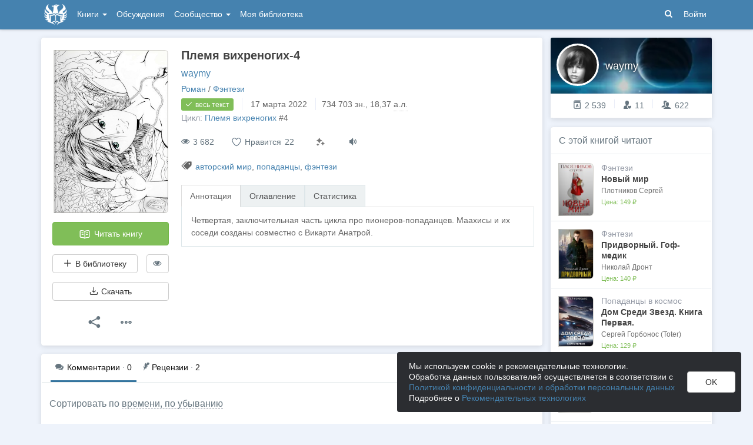

--- FILE ---
content_type: text/html; charset=utf-8
request_url: https://author.today/work/117466
body_size: 20283
content:

<!DOCTYPE html>
<html lang="ru">
<head>
    <meta http-equiv="content-type" content="text/html; charset=utf-8" />
<meta http-equiv="X-UA-Compatible" content="IE=edge" />
<meta http-equiv="cleartype" content="on" />
    <meta name="viewport" content="width=970" />
    <meta name="MobileOptimized" content="970" />

<link rel="apple-touch-icon" sizes="57x57" href="https://author.today/dist/favicons/apple-touch-icon-57x57.png?v=5A5932gWQQ" />
<link rel="apple-touch-icon" sizes="60x60" href="https://author.today/dist/favicons/apple-touch-icon-60x60.png?v=5A5932gWQQ" />
<link rel="apple-touch-icon" sizes="72x72" href="https://author.today/dist/favicons/apple-touch-icon-72x72.png?v=5A5932gWQQ" />
<link rel="apple-touch-icon" sizes="76x76" href="https://author.today/dist/favicons/apple-touch-icon-76x76.png?v=5A5932gWQQ" />
<link rel="apple-touch-icon" sizes="114x114" href="https://author.today/dist/favicons/apple-touch-icon-114x114.png?v=5A5932gWQQ" />
<link rel="apple-touch-icon" sizes="120x120" href="https://author.today/dist/favicons/apple-touch-icon-120x120.png?v=5A5932gWQQ" />
<link rel="apple-touch-icon" sizes="144x144" href="https://author.today/dist/favicons/apple-touch-icon-144x144.png?v=5A5932gWQQ" />
<link rel="apple-touch-icon" sizes="152x152" href="https://author.today/dist/favicons/apple-touch-icon-152x152.png?v=5A5932gWQQ" />
<link rel="apple-touch-icon" sizes="180x180" href="https://author.today/dist/favicons/apple-touch-icon-180x180.png?v=5A5932gWQQ" />
<link rel="icon" type="image/png" href="https://author.today/dist/favicons/favicon-32x32.png?v=5A5932gWQQ" sizes="32x32" />
<link rel="icon" type="image/png" href="https://author.today/dist/favicons/android-chrome-192x192.png?v=5A5932gWQQ" sizes="192x192" />
<link rel="icon" type="image/png" href="https://author.today/dist/favicons/favicon-96x96.png?v=5A5932gWQQ" sizes="96x96" />
<link rel="icon" type="image/png" href="https://author.today/dist/favicons/favicon-16x16.png?v=5A5932gWQQ" sizes="16x16" />
<link rel="manifest" href="https://author.today/manifest.json?v=fgCg5464gvA" crossorigin="use-credentials" />
<link rel="shortcut icon" href="https://author.today/favicon.ico?v=5A5932gWQQ" />
<meta name="msapplication-TileColor" content="#4582af" />
<meta name="msapplication-TileImage" content="https://author.today/dist/favicons/mstile-144x144.png?v=5A5932gWQQ" />
<meta name="msapplication-config" content="https://author.today/browserconfig.xml?v=5A5932gWQQ" />
<meta name="application-name" content="Author.Today" />
<meta name="theme-color" content="#ffffff" />
<meta name="apple-mobile-web-app-capable" content="yes">
<meta name="mobile-web-app-capable" content="yes">

<meta name="google-site-verification" content="Neu3v4KmOmptNPEzUGugYoFfK0ZjLDGVgiuGVvXk8g8" />
<meta name="yandex-verification" content="46659a60443d7e03" />
<meta name="w1-verification" content="155858942744" />
<meta property="fb:app_id" content="1715794658652502" />

<!-- WEB10 26.01.2026 16:24:29 -->

    <script type="text/javascript">(window.Image ? (new Image()) : document.createElement('img')).src = 'https://vk.ru/rtrg?p=VK-RTRG-120420-dQOLo';</script>

    <meta http-equiv="x-pjax-version" content="default-layout" />

    <title>Племя вихреногих-4 - waymy - читать книгу в онлайн-библиотеке / Опубликовано: 3 мар. 2021 в 17:57</title>

    
    <link rel="image_src" href="https://cm.author.today/content/2021/03/03/a9d056cf460c474f83743ddbf88d43c6.jpg?format=webp">
    <meta property="og:type" content="book" />
    <meta property="og:image" content="https://cm.author.today/content/2021/03/03/a9d056cf460c474f83743ddbf88d43c6.jpg?format=webp" />
    <meta property="og:url" content="https://author.today/work/117466" />
    <meta property="og:title" content="Племя вихреногих-4 - waymy" />
    <meta property="og:site_name" content="Author.Today" />
    <meta property="og:description" content="Четвертая, заключительная часть цикла про пионеров-попаданцев. Маахисы и их соседи созданы совместно с Викарти Анатрой." />
    <meta property="og:updated_time" content="2022-03-16T03:34:58.8500000Z" />
    <meta property="article:published_time" content="2022-03-16T03:34:58.8500000Z" />

    <meta name="description" content="Книга Племя вихреногих-4, жанр: Фэнтези, автор: waymy, опубликовано: 3 мар. 2021 в 17:57. Читайте Племя вихреногих-4 в нашей онлайн библиотеке современной литературы с телефона или компьютера." />
    <link rel="canonical" href="https://author.today/work/117466" />
    <style>
        #chatra:not(.chatra--expanded) {
            visibility: hidden !important;
            opacity: 0 !important;
            pointer-events: none;
        }
    </style>

    <link id="dynamicCss" rel="fake" />
<script src="/distCommon/vendor/lazysizes/js/lazysizes.min.js" async></script>
<link href="/dist/css/slick?v=gRoGrwglYjZ4hGtH1z3Eww-Kl_uTaztpleDvVKiUZK81" rel="stylesheet"/>

<link href="/dist/css/custom?v=97yLYol1x__TBYrQSK_bGnPlNObH3_cosAlgiASeHR01" rel="stylesheet"/>

<link href="/dist/css/app?v=dYSABacEpLr9SHT_-wXaGXberKESqajmSXFHwYGvhRk1" rel="stylesheet"/>

<link href="/dist/css/photoswipe?v=bDj_Z4D7J4Oi16dqc8vU5TP1yhN3Ha7ggLrA8ISBE741" rel="stylesheet"/>

<link href="/dist/css/tippy?v=IvAhcT8F-Y4ez_nmUVgp5NSYofD_-F6fiOb_FgVEwek1" rel="stylesheet"/>


</head>
<body class="layout-fixed layout-boxed new-year-layout">
    




<header class="topnavbar-wrapper navbar-fixed-top  ">


    <div class="wrapper">
        <nav class="navbar topnavbar">
            <div class="navbar-header">
                    <a href="/" class="navbar-brand">
                        <div class="brand-logo">
                            <span class="brand-logo-img"></span>
                        </div>
                    </a>


            </div>
            <div id="navbar" class="navbar-collapse collapse">
                <ul class="nav navbar-nav ">
                    <li class="dropdown dropdown-list">
                        <a data-toggle="dropdown" data-hover="dropdown" data-close-others="true" href="javascript:;">
                            Книги <span class="caret"></span>
                        </a>
                        <div class="dropdown-menu works-dropdown">
                            <div class="row">
                                <div class="col-xs-4">
                                    <p class="text-uppercase text-muted pl-lg">
                                        <i class="icon-2-open-book icon-v-sub"></i> Электронные книги
                                    </p>
                                    <ul class="nav-list list-unstyled">
                                        <li>
                                            <a href="/work/genre/all/ebook?sorting=recent">
                                                <span><i class="icon-fire"></i> Новинки</span>
                                            </a>
                                        </li>
                                        <li>
                                            <a href="/work/discounts?format=ebook">
                                                <span><i class="icon-2-percent"></i> Скидки</span>
                                            </a>
                                        </li>
                                        <li>
                                            <a href="/work/recommended?format=ebook">
                                                <span><i class="icon-star"></i> Рекомендуемое</span>
                                            </a>
                                        </li>
                                        <li>
                                            <a href="/work/genre/all/ebook">
                                                <span>Все книги</span>
                                            </a>
                                        </li>
                                    </ul>
                                    <p class="text-uppercase text-muted pl-lg mt-lg">
                                        <i class="icon-2-headphones text-primary"></i> Аудиокниги
                                    </p>
                                    <ul class="nav-list list-unstyled">
                                        <li>
                                            <a href="/what-to-listen-to">
                                                <span>Что послушать?</span>
                                            </a>
                                        </li>
                                        <li>
                                            <a href="/work/genre/all/audiobook?sorting=recent">
                                                <span><i class="icon-fire"></i> Новинки</span>
                                            </a>
                                        </li>
                                        <li>
                                            <a href="/work/discounts?format=audiobook">
                                                <span><i class="icon-2-percent"></i> Скидки</span>
                                            </a>
                                        </li>
                                        <li>
                                            <a href="/work/genre/all/audiobook">
                                                <span>Все аудиокниги</span>
                                            </a>
                                        </li>
                                    </ul>
                                    <ul class="nav-list list-unstyled mt-lg">
                                        <li>
                                            <a href="/collections">
                                                <span><i class="icon-2-collection"></i> Подборки</span>
                                            </a>
                                        </li>
                                        <li>
                                            <a href="/u/at_collections/collections">
                                                <span>
                                                    <i class="icon-2-collection"></i>
                                                    Подборки АТ
                                                </span>
                                            </a>
                                        </li>
                                    </ul>
                                </div>
                                <div class="col-xs-8">
                                    <div class="pb pl-lg">
                                        <span class="text-uppercase text-muted ">Жанры</span>
                                        <span class="ml"><a href="/work/genres">полный список</a></span>
                                    </div>

                                    <ul class="nav-list nav-two-col list-unstyled">
                                        <li><a href="/work/genre/sci-fi"><span>Фантастика</span></a></li>
                                        <li><a href="/work/genre/fantasy"><span>Фэнтези</span></a></li>
                                        <li><a href="/work/genre/popadantsy"><span>Попаданцы</span></a></li>
                                        <li><a href="/work/genre/romance"><span>Любовные романы</span></a></li>
                                        <li><a href="/work/genre/sf-history"><span>Альтернативная история</span></a></li>
                                        <li><a href="/work/genre/litrpg"><span>ЛитРПГ</span></a></li>
                                        <li><a href="/work/genre/action"><span>Боевик</span></a></li>
                                        <li><a href="/work/genre/fanfiction"><span>Фанфик</span></a></li>
                                        <li><a href="/work/genre/detective"><span>Детектив</span></a></li>
                                        <li><a href="/work/genre/historical-fiction"><span>Историческая проза</span></a></li>
                                        <li><a href="/work/genre/teen-prose"><span>Подростковая проза</span></a></li>
                                        <li><a href="/work/genre/poetry"><span>Поэзия</span></a></li>
                                        <li><a href="/work/genre/adventure"><span>Приключения</span></a></li>
                                        <li><a href="/work/genre/modern-prose"><span>Современная проза</span></a></li>
                                        <li><a href="/work/genre/thriller"><span>Триллер</span></a></li>
                                        <li><a href="/work/genre/horror"><span>Ужасы</span></a></li>
                                        <li><a href="/work/genre/humor"><span>Юмор</span></a></li>
                                    </ul>
                                </div>
                            </div>
                        </div>
                    </li>
                    <li>
                        <a href="/discussions">Обсуждения</a>
                    </li>
                    <li class="dropdown dropdown-list">
                        <a data-toggle="dropdown" data-hover="dropdown" data-close-others="true" href="javascript:;">
                            Сообщество <span class="caret"></span>
                        </a>
                        <ul class="dropdown-menu dropdown-menu-center dropdown-menu-links">
                            <li>
                                <a href="/contests"><i class="icon-trophy"></i> Конкурсы </a>
                            </li>
                            <li>
                                <a href="/litmobs"><i class="icon-3-litmob"></i> Литмобы</a>
                            </li>
                            <li>
                                <a href="/arts"><i class="icon-picture-o2"></i> Иллюстрации</a>
                            </li>
                            <li class="divider"></li>
                            <li class="dropdown-header">ТОП</li>
                            <li>
                                <a href="/top/writers"><i class="icon-author-rating text-bold"></i> Авторов </a>
                            </li>
                            <li>
                                <a href="/top/users"><i class="icon-crown-o"></i> Пользователей </a>
                            </li>
                        </ul>
                    </li>
                        <li><a href="/home/library">Моя библиотека</a></li>
                                            <li class="visible-xs ml-hidden"><a href="/home/switch-view"><i class="icon-mobile"></i> Мобильная версия</a></li>
                </ul>

            </div>
            <ul id="navbar-right" class="nav navbar-nav navbar-right">
                <li class="nav-icon">
                    <a data-search-open="">
                        <i class="icon-search"></i>
                    </a>
                </li>
                    <li><a href="#" onclick="app.showLoginModal();">Войти</a></li>
            </ul>

            <form role="search" action="/search" class="navbar-form">
                <div class="form-group has-feedback">
                    <input type="text" placeholder="Найти автора, книгу, пост или арт..." name="q" class="form-control">
                    <div data-search-dismiss="" class="icon-cross form-control-feedback"></div>
                </div>
                <span class="search-icon">
                    <button type="submit" class="nav-search" tabindex="0"><i class="icon-search"></i></button>
                </span>
                <button type="submit" class="hidden btn btn-default">Искать</button>
            </form>
        </nav>
    </div>
</header>

<form action="/account/logoff" method="post" id="logoffForm" class="hidden">
    <input name="__RequestVerificationToken" type="hidden" value="q-HVUVBKsTN61qvtPoLWxqiNHN2Oj2h55s2RGD4FaM12xCTxcCaT2RvJ5kem8Yrqo8ks9GPdli6_W59jqQvqdzpIHuQ1" />
</form>
    <div class="wrapper">
        <script src="https://www.gstatic.com/firebasejs/10.13/firebase-app-compat.js"></script>
<script src="https://www.gstatic.com/firebasejs/10.13/firebase-messaging-compat.js"></script>
        <script src="/dist/js/bundle?v=suLiyv_BBeUSrFkM2YTVV0SwkGtC0pR4VoIVww43VAo1"></script>

        


<script>
    AmCharts_path = "/dist/vendor/amcharts/";

    app.setOptions({
        isAuthenticated: false,
        emailConfirmed: false,
        rootUrl: "/",
        userId: null,
        prodEnv: true,
        yaCounterId: 35844850,
        yaKassaBlocked: false,
        isApp: false,
        statsApiUrl: "https://author.today/st/v1/"
    });
</script>


        <script>
            app["yaProfileCounterId"] = 54811861;
        </script>


        <div id="pjax-container">
            <section class="content">
                


                <modal-dialog></modal-dialog>
                <script src="/dist/js/photoswipe?v=0fxjWTB5rMVumuYEDhqW_i7zBBWUEapOD4Pr76RgwmI1"></script>

                




<div class="book-page inner-content">
    <div class="row">
        <div class="col-xs-9">
            <div class="panel book-panel" itemscope itemtype="http://schema.org/Book">
                <div class="panel-body">
                    <script type="application/ld+json">{
  "bookFormat": 0,
  "author": {
    "name": "waymy",
    "url": "https://author.today/u/waymy/works",
    "@context": "http://schema.org",
    "@type": "Person"
  },
  "dateModified": "2022-03-16T03:34:58.85Z",
  "datePublished": "2021-03-03T17:57:09.793Z",
  "description": "Четвертая, заключительная часть цикла про пионеров-попаданцев. Маахисы и их соседи созданы совместно с Викарти Анатрой.",
  "image": "https://cm.author.today/content/2021/03/03/a9d056cf460c474f83743ddbf88d43c6.jpg?format=webp",
  "name": "Племя вихреногих-4 - waymy",
  "url": "https://author.today/work/117466",
  "@context": "http://schema.org",
  "@type": "Book"
}</script>
                    






<div class="clearfix">
    <div class="book-action-panel">
        <div class="book-cover">
            <div class="book-cover-content" image-zoom>
                                    <img class="cover-image" data-height=498 data-width=350 src="https://cm.author.today/content/2021/03/03/a9d056cf460c474f83743ddbf88d43c6.jpg" alt="Обложка произведения Племя вихреногих-4" />
            </div>
        </div>
        
        <a href="/reader/117466" class="btn btn-block btn-success btn-read-book mt-lg" onclick="try { AppUtils.Metrika.reachGoal('goToReader', { from: 'WorkPage' }) } catch (ex) { }; return true;">
            <i class="icon-2-open-book"></i> Читать книгу
        </a>
        <noindex>
            <div class="row mt-lg">
                <div class="col-sm-9">
                    <library-button params="{workId: 117466, format: 'EBook', state: 'None'}"></library-button>
                </div>
                <div class="col-sm-3">

                    <hide-button params='{"workId":117466,"isDisliked":false,"isSeriesHidden":false,"seriesId":5831,"seriesTitle":"Племя вихреногих","hiddenAuthorIds":[],"authors":{"309918":"waymy"}}'></hide-button>
                </div>
            </div>
        </noindex>
            <div class="">
                <buy-button params='{"price":null,"workId":117466,"workStatus":"Free","workTitle":"Племя вихреногих-4","downloadText":"Скачивать могут только зарегистрированные пользователи","discount":null,"freezed":false,"rewardsEnabled":false,"coverUrl":"https://cm.author.today/content/2021/03/03/a9d056cf460c474f83743ddbf88d43c6.jpg?width=153&height=200&rmode=max&format=webp","discountEnd":"","allowDownloads":true,"visible":false,"disabled":false,"fB2FileMaxSize":0,"saveCard":null,"balance":null,"isPurchased":false,"giftsEnabled":false,"disabledPayMethods":["PayPal","WebMoney","PayBox","QiwiWallet","TinkoffFast","TinkoffCard","YaKassa"],"paySelectionMin":100.0,"paySelectionCommission":6.0,"cloudPaymentsCommission":5.0,"cloudPaymentsMin":150.0,"payAnyWayCommission":6.0,"payAnyWayMin":110.0,"robokassa2Commission":8.0}'></buy-button>
            </div>


            <div class="dropdown mt-lg">

                <div id="spinner" class="spinner-clock" style="display: none">
                    <div class="la-timer la-dark">
                        <div></div>
                    </div>
                </div>

                <button data-toggle="dropdown" class="btn btn-default btn-block" id="btn-download">
                    <i class="icon-download"></i> Скачать
                </button>

                <ul class="dropdown-menu dropdown-menu-links" aria-labelledby="Скачать книгу">

                        <li style="padding: 10px">Скачивать могут только зарегистрированные пользователи</li>
                </ul>
            </div>


        <div class="mt-lg text-center">
            <div class="btn-group">
                <button type="button" class="btn btn-default btn-lg-icon dropdown-toggle hint-top"
                        data-hint="Поделиться"
                        data-toggle="dropdown">
                    <i class="icon-share text-dark"></i>
                </button>
                <ul class="dropdown-menu" role="menu">
                    <li>
                        <a class="sharer" data-sharer="vk" data-url="https://author.today/work/117466"
                           data-title="Племя вихреногих-4"
                           data-image="https://cm.author.today/content/2021/03/03/a9d056cf460c474f83743ddbf88d43c6.jpg?format=webp"
                           data-caption="Четвертая, заключительная часть цикла про пионеров-попаданцев. Маахисы и их соседи созданы совместно с Викарти Анатрой.">
                            <i class="icon-vk colored-icon-vk icon-fw"></i> Вконтакте
                        </a>
                    </li>
                    <li>
                        <a class="sharer" data-sharer="telegram" data-url="https://author.today/work/117466" data-title="Племя вихреногих-4">
                            <i class="icon-telegram colored-icon colored-icon-telegram icon-fw"></i> Telegram
                        </a>
                    </li>
                </ul>
            </div>
            <div class="btn-group ml">
                <button type="button" class="btn btn-default btn-lg-icon dropdown-toggle"
                        data-toggle="dropdown">
                    <i class="icon-ellipsis text-dark"></i>
                </button>
                <ul class="dropdown-menu dropdown-menu-center" role="menu">
                    <li>
                        <a onclick="AppComponents.FeedbackForm.show(117466, 'Work', '/work/117466')" class="pl">
                            <i class="icon-exclamation-triangle mr-sm"></i> Пожаловаться
                        </a>
                    </li>
                                                                            </ul>
            </div>
        </div>
    </div>
    <div class="book-meta-panel">
        <h1 class="book-title" itemprop="name">
            Племя вихреногих-4
        </h1>
        <div class="book-authors">
                <span itemprop="author" itemscope itemtype="http://schema.org/Person">
                    <meta itemprop="name" content="waymy">
                    <a href="/u/waymy/works">waymy</a>                </span>
        </div>
        <div>
            <div data-pjax class="book-genres"><noindex><a href="/work/genre/all/any/novel">Роман</a> / <a href="/work/genre/fantasy">Фэнтези</a></noindex></div>
            <div>
                    <span class="label label-success">
                        <i class="icon-check book-status-icon"></i> весь текст
                    </span>
                    <span class="stats-sep"></span>
                    <span><span class="hint-top" data-format="calendar-short" data-hint="Весь текст опубликован " data-time="2022-03-17T02:56:23.5430000Z"></span></span>
                <span class="stats-sep"></span><span class="hint-top" data-hint="Размер, кол-во знаков с пробелами">734 703 <noindex>зн.</noindex></span>, 18,37 <abbr class="hint-top" data-hint="Авторский лист - 40 000 печатных знаков">а.л.</abbr>
            </div>

                <div>
                    <span class="text-muted">Цикл: </span> <a href="/work/series/5831">Племя вихреногих</a><span>&nbsp;#4</span>
                </div>


            <div style="margin-top: 3px">
                            </div>
        </div>
        


        <div class="book-stats">

            <span data-hint="Просмотры · 3 682" class="hint-top-right"><i class="icon-eye"></i> 3 682</span>


            <!-- ko component: { name: 'like-button', params: {targetId: 117466, likeCount: 22, type: 'Work', disabled: true, voteId: null} } -->
            <!-- /ko -->


            <mark-button params='{"workId":117466,"workMarks":null,"allMarks":[{"enumValue":"Perfect","title":"Превосходно","code":"1f48e"},{"enumValue":"Waiting","title":"Жду продолжения","code":"1f551"},{"enumValue":"ImpossibleToPutDown","title":"Не оторваться","code":"1f680"},{"enumValue":"Boring","title":"Скучно","code":"1f634"},{"enumValue":"Funny","title":"Весело","code":"1f606"},{"enumValue":"Sadly","title":"Грустно","code":"1f622"},{"enumValue":"Cute","title":"Очень мило","code":"1f970"},{"enumValue":"Wisely","title":"Заставляет задуматься","code":"1f989"},{"enumValue":"Facepalm","title":"Фейспалм","code":"1f926"},{"enumValue":"DoNotRecommend","title":"Не рекомендую","code":"1f44e"},{"enumValue":"Obscene","title":"Слов нет, цензурных","code":"1f92c"},{"enumValue":"Unclear","title":"Сложно оценить","code":"1f914"}],"disabled":true,"disabledBtnTitle":"Реакции доступны только зарегистрированным пользователям"}'></mark-button>
                            <span class="hint-top" data-hint="Доступно прослушивание в приложении на Android (TTS)">
                    <a href="/pages/android" target="_blank" class="book-enable-tts">
                        <i class="icon-volume"></i>
                    </a>
                </span>
            


        </div>

            <div class="mt mb-v-lg">
                <span class="tags"><i class="icon-tags"></i> <a data-pjax="" href="/work/tag/%d0%b0%d0%b2%d1%82%d0%be%d1%80%d1%81%d0%ba%d0%b8%d0%b9%20%d0%bc%d0%b8%d1%80" title="авторский мир">авторский мир</a>, <a data-pjax="" href="/work/tag/%d0%bf%d0%be%d0%bf%d0%b0%d0%b4%d0%b0%d0%bd%d1%86%d1%8b" title="попаданцы">попаданцы</a>, <a data-pjax="" href="/work/tag/%d1%84%d1%8d%d0%bd%d1%82%d0%b5%d0%b7%d0%b8" title="фэнтези">фэнтези</a></span>
            </div>

        


<div class="mt-v-lg">
    <ul class="nav nav-tabs">
        <li class="active"><a href="#tab-annotation" data-toggle="tab">Аннотация</a></li>
            <li><a href="#tab-chapters" data-toggle="tab">Оглавление</a></li>
        <li><a data-bind="click: showStatsTab.bind($data, 'False')" id="href-tab-stats" href="#tab-stats">Статистика</a></li>
            </ul>
    <div class="tab-content book-tab-content">
        <div class="tab-pane fade active in" id="tab-annotation">
            <div class="annotation" itemprop="description" data-bind="read-more: {collapsedHeight: 355}">
                <div class="rich-content rich-text-content">
Четвертая, заключительная часть цикла про пионеров-попаданцев. Маахисы и их соседи созданы совместно с Викарти Анатрой.                </div>
            </div>
        </div>
            <div class="tab-pane fade" id="tab-chapters">
                <ul class="list-unstyled table-of-content">
                        <li>
                                <a href="/reader/117466/3123673"
                                   rel="nofollow">Глава первая: звезды на ладони</a>
                                                            <span class="chapter-publish-time"><span class="hint-top-right" data-format="calendar-xs" data-hint="Время публикации: " data-time="2024-04-03T14:06:19.1200000Z"></span></span>
                        </li>
                        <li>
                                <a href="/reader/117466/3123689"
                                   rel="nofollow">Глава вторая: изгнать демона</a>
                                                            <span class="chapter-publish-time"><span class="hint-top-right" data-format="calendar-xs" data-hint="Время публикации: " data-time="2024-04-03T14:09:33.1930000Z"></span></span>
                        </li>
                        <li>
                                <a href="/reader/117466/3123699"
                                   rel="nofollow">Глава третья: призраки прошлого</a>
                                                            <span class="chapter-publish-time"><span class="hint-top-right" data-format="calendar-xs" data-hint="Время публикации: " data-time="2024-04-03T14:12:18.9830000Z"></span></span>
                        </li>
                        <li>
                                <a href="/reader/117466/3123705"
                                   rel="nofollow">Глава четвертая: меж двух дорог</a>
                                                            <span class="chapter-publish-time"><span class="hint-top-right" data-format="calendar-xs" data-hint="Время публикации: " data-time="2024-04-03T14:14:44.2430000Z"></span></span>
                        </li>
                        <li>
                                <a href="/reader/117466/3123709"
                                   rel="nofollow">Глава пятая: путь в Город Снов</a>
                                                            <span class="chapter-publish-time"><span class="hint-top-right" data-format="calendar-xs" data-hint="Время публикации: " data-time="2024-04-03T14:16:18.4370000Z"></span></span>
                        </li>
                        <li>
                                <a href="/reader/117466/3123716"
                                   rel="nofollow">Глава шестая: последняя дорога</a>
                                                            <span class="chapter-publish-time"><span class="hint-top-right" data-format="calendar-xs" data-hint="Время публикации: " data-time="2024-04-03T14:18:26.6600000Z"></span></span>
                        </li>
                        <li>
                                <a href="/reader/117466/3123721"
                                   rel="nofollow">Глава седьмая: лабиринт снов</a>
                                                            <span class="chapter-publish-time"><span class="hint-top-right" data-format="calendar-xs" data-hint="Время публикации: " data-time="2024-04-03T14:20:31.5630000Z"></span></span>
                        </li>
                        <li>
                                <a href="/reader/117466/3123741"
                                   rel="nofollow">Глава восьмая: гость из прошлого</a>
                                                            <span class="chapter-publish-time"><span class="hint-top-right" data-format="calendar-xs" data-hint="Время публикации: " data-time="2024-04-03T14:23:14.7430000Z"></span></span>
                        </li>
                        <li>
                                <a href="/reader/117466/3123742"
                                   rel="nofollow">Глава девятая: отказ волшебника</a>
                                                            <span class="chapter-publish-time"><span class="hint-top-right" data-format="calendar-xs" data-hint="Время публикации: " data-time="2024-04-03T14:25:32.2300000Z"></span></span>
                        </li>
                        <li>
                                <a href="/reader/117466/3123743"
                                   rel="nofollow">Глава десятая: последний бой</a>
                                                            <span class="chapter-publish-time"><span class="hint-top-right" data-format="calendar-xs" data-hint="Время публикации: " data-time="2024-04-03T14:26:51.8700000Z"></span></span>
                        </li>
                        <li>
                                <a href="/reader/117466/3123746"
                                   rel="nofollow">Глава одиннадцатая: песня Надира</a>
                                                            <span class="chapter-publish-time"><span class="hint-top-right" data-format="calendar-xs" data-hint="Время публикации: " data-time="2024-04-03T14:28:36.5270000Z"></span></span>
                        </li>
                        <li>
                                <a href="/reader/117466/3123748"
                                   rel="nofollow">Глава двенадцатая: Драконы и Мастер</a>
                                                            <span class="chapter-publish-time"><span class="hint-top-right" data-format="calendar-xs" data-hint="Время публикации: " data-time="2024-04-03T14:30:30.6800000Z"></span></span>
                        </li>
                        <li>
                                <a href="/reader/117466/3123750"
                                   rel="nofollow">Глава последняя: перевернутый мир</a>
                                                            <span class="chapter-publish-time"><span class="hint-top-right" data-format="calendar-xs" data-hint="Время публикации: " data-time="2024-04-03T14:31:28.8730000Z"></span></span>
                        </li>
                </ul>

            </div>
        <div class="tab-pane fade" id="tab-stats">

            <!-- ko ifnot: workStatLoaded -->
            <div class="widget-spinner">
                <div class="spinner"><div></div><div></div><div></div><div></div><div></div></div>
            </div>
            <!-- /ko -->
            <!-- ko if: workStatLoaded -->
            <div>
                    <div class="row book-details-row">
                        <div class="col-1">
                            Впервые опубликовано
                        </div>
                        <div class="col-2">
                            <span class="hint-top" data-format="calendar" data-time="2021-03-03T17:57:09.7930000Z"></span>
                        </div>
                    </div>
                <div class="row book-details-row">
                    <div class="col-1">Добавили в библиотеку</div>
                    <div class="col-2" data-bind="text: numeral(totalCount()).format('0,0')"></div>
                </div>
                <div class="row book-details-row">
                    <div class="col-1"><i class="icon-2-library-reading icon-fw"></i> Читаю / слушаю</div>
                    <div class="col-2" data-bind="text: numeral(readingCount()).format('0,0')"></div>
                </div>
                <div class="row book-details-row">
                    <div class="col-1"><i class="icon-2-clock icon-fw"></i> Отложено на потом</div>
                    <div class="col-2" data-bind="text: numeral(savedCount()).format('0,0')"></div>
                </div>
                <div class="row book-details-row">
                    <div class="col-1"><i class="icon-2-library-finished icon-fw"></i> Прочитано</div>
                    <div class="col-2" data-bind="text: numeral(finishedCount()).format('0,0')"></div>
                </div>
                <div class="row book-details-row">
                    <div class="col-1"><i class="icon-eye-slash icon-fw"></i> Не интересно</div>
                    <div class="col-2" data-bind="text: numeral(dislikedCount()).format('0,0')"></div>
                </div>
                    <div class="row book-details-row">
                        <div class="col-1">
                            Скачали
                        </div>
                        <div class="col-2">
                            89
                        </div>
                    </div>
            </div>
            <!-- /ko -->
        </div>
            </div>
</div>


    </div>
</div>
                </div>
            </div>

            <div class="panel">
                <div class="panel-heading panel-nav">
                    <div class="nav-pills-v2">
                        <ul class="nav nav-pills pull-left ml-lg">
                            <li class="active">
                                <a href="/work/117466#comments" class="nav-link">
                                    <i class="icon-comments text-dark"></i> <span>Комментарии</span> <span class="text-muted">·</span> <span id="commentTotalCount">0</span>
                                </a>
                            </li>
                                <li>
                                    <a href="/work/117466/reviews" class="nav-link">
                                        <i class="icon-feather text-dark"></i><span>Рецензии</span> <span class="text-muted">·</span> 2
                                    </a>
                                </li>
                                                    </ul>
                    </div>
                    <div class="panel-actions">
                    </div>
                </div>
                <div class="panel-body">
                        <h2 class="header mt header-comments">
                            <span>Сортировать по     <div class="btn-group-dropdown" data-pjax>
        <a data-toggle="dropdown" class="btn-action-link text-lowercase" href="javascript:;">
            времени, по убыванию
        </a>
        <ul class="dropdown-menu" role="menu">
                <li>
                    <a href="/work/117466?sorting=recent#comments" rel="nofollow">времени, по возрастанию</a>
                </li>
                <li>
                    <a href="/work/117466?sorting=popular#comments" rel="nofollow">популярности</a>
                </li>
        </ul>
    </div>
</span>
                        </h2>
                    
                    <span class="anchor-long" id="comments"></span>

<div id="comments-spinner" class="widget-spinner" style="display: none">
    <div class="spinner"><div></div><div></div><div></div><div></div><div></div></div>
</div>

<div id="comment-error" style="display: none">
    Ошибка загрузки комментариев.
    <button type="button" class="btn btn-primary btn-sm" onclick="app.viewModel.loadComments(); return false;">Обновить</button>
</div>

<div id="commentsAsync"></div>
                </div>
            </div>
        </div>

        <div class="col-xs-3">
            


<div class="aside-profile profile-card clearfix panel">
    <div class="cover" style="background-image: url(https://cm.author.today/content/2019/08/09/u/waymy_637009574035996496.jpg?width=371&amp;height=95&amp;rmode=max&amp;format=webp)">
    </div>
    <a href="/u/waymy/works">
        <div class="profile-avatar aside-profile-avatar">
            <img class="" src="https://cm.author.today/content/2019/08/10/u/waymy_637010525919518659.jpg?width=70&amp;height=70&amp;rmode=crop&amp;format=webp" />
        </div>
    </a>
    <div class="user-info">
        <div class="profile-name" title="waymy">waymy</div>
    </div>
    <div class="aside-profile-stats">

        <span data-hint="Динамический рейтинг автора: 2 539, абсолютный: 49 288" class="hint-top">
    <i class="icon-author-rating text-bold"></i> 2 539
</span>
        
        <span class="stats-sep"></span>
        <span data-hint="Подписчиков: 11" class="hint-top">
            <i class="icon-favorite"></i> 11
        </span>
        <span class="stats-sep"></span>
        <span data-hint="Друзей: 622" class="hint-top">
            <i class="icon-users"></i> 622
        </span>
    </div>
</div>





    <aside-widget params="title: 'С этой книгой читают', url: 'widget/workRecommendations?mobile=false&amp;format=EBook&amp;workId=117466'"></aside-widget>


<!-- ko component: {name: 'disputed-items', params: {type: 'works'}} --><!--/ko -->



    <div id="banner.at-col-24.08" class="aside-banner" style="display: none">
        <div class="aside-banner-buttons">
            <a href="/u/at_collections" class="btn btn-default btn-sm btn-with-icon btn-hover ml">
                <i class="icon-info"></i> Что это?
            </a>
            <button class="btn btn-default btn-sm btn-with-icon btn-hover hint-top-left"><i class="icon-cross"></i> Скрыть </button>
        </div>
        <a href="/collection/6463?utm_source=AT&amp;utm_medium=banner&amp;utm_content=6463" target="_blank" rel="noopener noreferrer nofollow">
            <img src="/dist/images/collections/hymor-fantasy-v.jpg" alt="Подборка АТ"/>
        </a>
    </div>
    <script type="text/javascript">
        $(function() {
            var $banner = $("#banner\\.at-col-24\\.08");

            $banner.find("button").on("click",
                function() {
                    Cookies.set('banner.at-col-24.08', true, { live: 30 });
                    $banner.fadeTo('slow', 0).slideUp();
                });

            setTimeout(() => {
                $banner.fadeIn();
            }, 200);
        });
    </script>


<aside-widget params="title: '% <a href=&quot;/work/discounts&quot;>Скидки на книги</a>', url: 'widget/discounts'"></aside-widget>
        </div>
    </div>
</div>
<feedback-form></feedback-form>


                <script src="/dist/js/slick?v=kUa5zmrvednOzcHc7Tr6gJeu3LO6LDbJmyKazDC4D1E1"></script>

                
<script>
            app.init("workView",
                {
                    workId: 117466,
                    isATRecommended: false,
                    successMessage: "",
                    booktrailerVideoUrl: null,
                    showFullStats: false,
                    commentRootId: 117466,
                    commentRootType: 1,
                    isBiblioNight: false
                });
</script>
    

<script>
    window.ChatraIntegration = {};
    ChatraIntegration["Версия сайта"] = "Полная (PC)";
</script>


<button id="chatra" class="chatra-button">
    <svg class="chatra-button__icon" viewBox="0 0 576 512">
        <path opacity="0.9" d="M208 352c-41 0-79.1-9.3-111.3-25-21.8 12.7-52.1 25-88.7 25a7.83 7.83 0 0 1-7.3-4.8 8 8 0 0 1 1.5-8.7c.3-.3 22.4-24.3 35.8-54.5-23.9-26.1-38-57.7-38-92C0 103.6 93.1 32 208 32s208 71.6 208 160-93.1 160-208 160z"></path>
        <path opacity="0.4" d="M576 320c0 34.3-14.1 66-38 92 13.4 30.3 35.5 54.2 35.8 54.5a8 8 0 0 1 1.5 8.7 7.88 7.88 0 0 1-7.3 4.8c-36.6 0-66.9-12.3-88.7-25-32.2 15.8-70.3 25-111.3 25-86.2 0-160.2-40.4-191.7-97.9A299.82 299.82 0 0 0 208 384c132.3 0 240-86.1 240-192a148.61 148.61 0 0 0-1.3-20.1C522.5 195.8 576 253.1 576 320z"></path>
    </svg>
</button>

<!-- Chatra {literal} -->
<script>
    $(function() {
        var button = document.getElementById("chatra");
        var accountChatraBtn = document.getElementById("accountChatraBtn");
        var isLoading = false;

        var timerToStopLoading;

        function stopLoading() {
            clearTimeout(timerToStopLoading);
            if (accountChatraBtn) {
                $(accountChatraBtn).removeAttr("disabled").removeClass("is-loading");
            }

            try {
                if (app.canBeHandledByApp()) {
                    app.getAppMobileHandler().handleFeedbackDialogWasOpen();
                }
            }
            catch (ex) {
                console.error(ex);
            }
        }

        window.ChatraSetup = {
            onRendered: function () {
                setTimeout(function () {
                    button.classList.add("chatra-is-hidden");
                    if (!Chatra._chatExpanded) {
                        window.Chatra('openChat', true);
                    }

                    stopLoading();

                    isLoading = false;
                }, 300);
            }
        };

        window.ChatraInitAndOpen = function () {
            if (isLoading) {
                return;
            }

            isLoading = true;
            timerToStopLoading = setTimeout(function() {
                stopLoading();
                alert("Не удалось загрузить диалог с тех. поддержкой. Попробуйте еще раз, пожалуйста.");
            }, 10000);

            if (accountChatraBtn) {
                $(accountChatraBtn).attr("disabled", "disabled").addClass("is-loading");
            }
            button.classList.add("chatra-is-loading");

            (function (d, w, c) {
                w.ChatraID = "pPDv47BTa8cEpaMQg";
                var s = d.createElement("script");
                w[c] = w[c] || function () {
                    (w[c].q = w[c].q || []).push(arguments);
                };
                s.async = true;
                s.src = 'https://call.chatra.io/chatra.js';
                if (d.head) d.head.appendChild(s);
            })(document, window, "Chatra");
        }

        button.addEventListener("click", function () {
            ChatraInitAndOpen();
        });
    })
</script>
<!-- /Chatra {/literal} -->


                <input name="__RequestVerificationToken" type="hidden" value="Nim3oo9jrov5HR3pTlSzdWW4fElA2YDRhpqB-Dz-KNukvo6DtRkdvWkNXM-Sk_ITnTrXTEmjZ1Lfv-NLX1ieuQDxU8U1" />
            </section>
            <div class="clearfix"></div>
        </div>
    </div>
    
    

<footer class="footer">
    <div class="wrapper">
        <div class="row">
            <div class="col-xss-6 col-xs-3 mb-lg">
                <h3>Разделы</h3>
                <nav>
                    <a href="/collections">Подборки произведений</a>
                    <a href="/discussions/all/announcements">Новости</a>
                    <a href="/search">Поиск по сайту</a>
                </nav>
            </div>
            <div class="col-xss-6 col-xs-3 mb-lg">
                <h3>Инфо</h3>
                <nav>
                    <a href="/pages/about" target="_blank">О проекте</a>
                    <a href="https://help.author.today/knowledge_base/" target="_blank" rel="nofollow">Справочная информация. Помощь</a>
                    <a href="/pages/rules" target="_blank">Правила сайта</a>
                    <a href="/pages/confidental" target="_blank">Соглашение о конфиденциальности</a>
                    <a href="/pages/terms" target="_blank">Пользовательское соглашение</a>
                    <a href="/pages/offer" target="_blank">Публичная оферта</a>
                </nav>
                <p class="text-muted"></p>
            </div>
            <div class="col-xss-6 col-xs-3 mb-lg">
                <h3>Написать нам</h3>
                <div>
                    <a href="https://ideas.author.today" target="_blank" rel="nofollow">Идеи и предложения</a>
                </div>
                <div>
                    <a href="/support">Страница службы поддержки</a>
                </div>
                <div>
                    Создатель проекта: <a href="/u/admin" target="_blank">Сергей Шапин</a>
                </div>
                <div class="mt-sm">
                    <b class="text-dark">Подписаться на нас</b>
                </div>
                <div class="social">
                    <a class="vk-link hint-top" href="https://vk.ru/author_today" onclick="try { AppUtils.Metrika.reachGoal('VK', { from: 'Footer' }) } catch (ex) { }; return true;" target="_blank" rel="nofollow" data-hint="В Вконтакте"><i class="icon-vk" aria-hidden="true"></i></a>
                    <a class="vk-link hint-top" href="https://vk.ru/at_lady" onclick="try { AppUtils.Metrika.reachGoal('VK', { from: 'Footer' }) } catch (ex) { }; return true;" target="_blank" rel="nofollow" data-hint="В Вконтакте | Женский взгляд"><i class="icon-vk" aria-hidden="true"></i></a>
                    <a class="tg-link hint-top" href="https://t.me/authortoday" onclick="try { AppUtils.Metrika.reachGoal('Telegram', { from: 'Footer' }) } catch (ex) { }; return true;" target="_blank" rel="nofollow" data-hint="В Telegram"><i class="icon-send" aria-hidden="true"></i></a>
                    
                    <a class="yandex-zen-link hint-top" href="https://dzen.ru/author.today/" onclick="try { AppUtils.Metrika.reachGoal('Zen', { from: 'Footer' }) } catch (ex) { }; return true;" target="_blank" rel="nofollow" data-hint="В Дзен"><img src="/distCommon/svg/yandex-zen.svg" alt="Дзен" /></a>
                </div>
            </div>
            <div class="col-xss-6 col-xs-3 mb-lg">
                    <form id="switch-view" action="/home/switch-view" method="post">
                        <a class="mode-switch" href="#" onclick="document.getElementById('switch-view').submit(); return false;"><i class="icon-mobile"></i> Мобильная версия</a>
                    </form>
                                <a class="mode-switch" href="/pages/android"><i class="icon-2-android"></i> Приложение для Android</a>
                <div class="text-xs mt">
                    <label class="label label-adult-only">18+</label> Сайт может содержать материалы, не предназначенные для просмотра лицами, не достигшими 18 лет!
                </div>
                <div class="text-xs mt">
                    На информационном ресурсе применяются
                    <a href="/pages/recommendation"><b>рекомендательные технологии</b></a>.
                </div>
                <div class="mt">
                    <span class="mr">Author.Today © 2016 - 2026</span>
                </div>
            </div>
        </div>
    </div>
</footer>
    <div id="cookieConsent">
        <div class="cookie-consent-text">
            Мы используем cookie и рекомендательные технологии.
            <br />Обработка данных пользователей осуществляется в соответствии с <a href="/pages/confidental">Политикой конфиденциальности и обработки персональных данных</a>
            <br />Подробнее о <a href="/pages/recommendation">Рекомендательных технологиях</a>
        </div>
        <div>
            <button class="btn btn-default" id="acceptCookie">OK</button>
        </div>
    </div>

    <div id="updownscroll" class="updownscroll">
        <span class="to-top">Наверх<i class="icon-chevron-up"></i></span>
        <span class="to-bottom">Вниз<i class="icon-chevron-down"></i></span>
    </div>
    <script>
        app.init();
    </script>
    
    <!-- Yandex.Metrika counter -->
    <script type="text/javascript">
            (function(m,e,t,r,i,k,a){m[i]=m[i]||function(){(m[i].a=m[i].a||[]).push(arguments)};
            m[i].l=1*new Date();k=e.createElement(t),a=e.getElementsByTagName(t)[0],k.async=1,k.src=r,a.parentNode.insertBefore(k,a)})
            (window, document, "script", "https://mc.yandex.ru/metrika/tag.js", "ym");

            try {
                window.dataLayer = window.dataLayer || [];

                ym(app.yaCounterId, "init", {
                    clickmap: true,
                    trackLinks: true,
                    accurateTrackBounce: true,
                    webvisor: true,
                    trackHash: true,
                    triggerEvent: true,
                    ecommerce: "dataLayer"
                });

                if (app.yaProfileCounterId) {
                    ym(app.yaProfileCounterId, "init", {
                        id: app.yaProfileCounterId,
                        clickmap: true,
                        trackLinks: true,
                        accurateTrackBounce: true,
                        triggerEvent: true,
                        trackHash: true
                    });
                }
            } catch (ex) {
                try { console.log(ex); } catch (e) { }
            }

    </script>
    <noscript><div><img src="https://mc.yandex.ru/watch/35844850" style="position:absolute; left:-9999px;" alt="" /></div></noscript>
    <!-- /Yandex.Metrika counter -->
    <!-- Google tag (gtag.js) -->
    <script type="text/javascript">

        const script = document.createElement('script');
        script.type = 'text/javascript';
        script.async = true;
        script.onload = () => {
            window.dataLayer = window.dataLayer || [];
            function gtag() { dataLayer.push(arguments); }
            gtag('js', new Date());
            gtag('config', 'G-9D58V9HGSG');
        }
        script.src = 'https://www.googletagmanager.com/gtag/js?id=G-9D58V9HGSG'
        document.head.appendChild(script);

    </script>
    <!-- Top.Mail.Ru counter -->
    <script type="text/javascript">

            var _tmr = window._tmr || (window._tmr = []);

            _tmr.push({id: "3310925", type: "pageView", start: (new Date()).getTime(), pid: "null"});
            (function (d, w, id) {
                if (d.getElementById(id)) return;
                var ts = d.createElement("script"); ts.type = "text/javascript"; ts.async = true; ts.id = id;
                ts.src = "https://top-fwz1.mail.ru/js/code.js";
                var f = function () {var s = d.getElementsByTagName("script")[0]; s.parentNode.insertBefore(ts, s);};
                if (w.opera == "[object Opera]") { d.addEventListener("DOMContentLoaded", f, false); } else { f(); }
            })(document, window, "tmr-code");

    </script>
    <noscript><div><img src="https://top-fwz1.mail.ru/counter?id=3310925;js=na" style="position:absolute;left:-9999px;" alt="Top.Mail.Ru" /></div></noscript>
    <!-- /Top.Mail.Ru counter -->

    

    <div class="modal fade" id="authModal" tabindex="-1" role="dialog">
        <div class="modal-dialog" role="document">
            <div class="modal-content">
                <div class="modal-header">
                    <button data-bind="click: resetLoginForm" type="button" class="close" data-dismiss="modal" aria-label="Close"><span aria-hidden="true">&times;</span></button>
                    <h4 class="modal-title">Вход на сайт</h4>
                </div>
                <div class="modal-body">
                    <div class="block-center authorization auth-popup">
                        <div>
                            <div>
                                <form data-bind="visible: loginStage" action="/account/externallogin?returnUrl=%2Fwork%2F117466" method="POST">
                                    <input name="__RequestVerificationToken" type="hidden" value="BiRdtfD5LhcfIDSZgJ_GWYFFsdxRph0-NDJ3RxkFeS1TUhwr4nJ0e5jwSiLtA-8DSCuD53l1js0qgLadjgmZVZYwZMI1" />
                                    <div class="authorization-social">
                                        <button data-bind="disable: processing" class="btn btn-vk" type="button" name="provider" value="Vk"
                                                onclick="AppUtils.VkId.authorize('52546301','https://author.today/account/vkidlogin','/work/117466');
                                                        return false;">
                                            <img src="/distCommon/svg/authorization/vk.svg" alt="VK" />
                                            VK ID
                                        </button>
                                    </div>
                                    <div class="authorization-social mt">
                                            <button data-bind="disable: processing" class="btn btn-google" type="submit" name="provider" value="Google">
                                                <img src="/distCommon/svg/authorization/google.svg" alt="Google" />
                                                Google
                                            </button>
                                                                                    <button data-bind="disable: processing" class="btn btn-yandex" type="submit" name="provider" value="Yandex">
                                                <img src="/distCommon/svg/authorization/yandex.svg" alt="Yandex" />
                                                Яндекс ID
                                            </button>
                                    </div>
                                    <div class="authorization-social-title">
                                        <div class="authorization-social-title-text">или</div>
                                    </div>
                                </form>

                                <form data-bind="submit: submit" action="/account/login" id="loginForm" method="POST">
                                    <ul data-bind="foreach: errorMessages" class="error-messages">
                                        <li data-bind="text: $data"></li>
                                    </ul>
                                    <input data-bind="value: sendEmailIfNeeded" name="SendEmailIfNeeded" type="hidden">
                                    <div data-bind="visible: loginStage">
                                        <div data-bind="validationElement: login" class="form-group">
                                            <input class="form-control input-with-icon" data-bind="textInput: login"
                                                   data-val="true" data-val-length="Поле Логин должно быть строкой с минимальной длиной 2 и максимальной 50."
                                                   id="Login" name="Login" placeholder="Адрес эл. почты" type="text" value="">
                                            <span class="help-inline error" data-bind="validationMessage: login" style="display: none;"></span>
                                            <i class="icon-user input-icon"></i>
                                        </div>
                                        
                                    <div data-bind="validationElement: password" class="form-group">
                                        <!-- ko component: {name: "input-password", params: {password: $root.password, placeholder: 'Пароль', showLockIcon: true, disableAutocomplete: true}} -->
                                        <!-- /ko -->
                                    </div>

                                        <div class="clearfix">
                                            <div class="checkbox c-checkbox pull-left">
                                                <label>
                                                    <input name="RememberMe" type="checkbox" value="true">
                                                    <span class="icon-check-bold"></span>Запомнить меня
                                                </label><input name="RememberMe" type="hidden" value="false">
                                            </div>
                                            <div class="pull-right">
                                                <a href="/account/recovery">Забыли пароль?</a>
                                            </div>
                                        </div>
                                        <button data-bind="btn: processing" type="submit" class="btn btn-primary btn-block mt-lg">Войти</button>
                                    </div>

                                    <div data-bind="visible: twoFactorEnabled" class="form-group">
                                        <p><label>Двухфакторная аутентификация (2FA)</label></p>
                                        <input class="form-control" data-bind="textInput: code"
                                               name="Code" placeholder="Введите код подтверждения" type="text" />
                                        <button data-bind="btn: processing" type="submit" class="btn btn-primary btn-block mt-lg">Войти</button>
                                    </div>

                                    <div data-bind="visible: confirmEmailEnabled" class="form-group">
                                        <div class="mb-lg">
                                            <label>Подтверждение входа с нового устройства.</label>
                                        </div>
                                        <div class="text-muted mb-lg">
                                            <label>На почту <span data-bind="text: hiddenEmail"></span> был выслан код подтверждения.<br /> Пожалуйста, введите его в поле ниже.</label>
                                        </div>
                                        <input class="form-control mb-lg" data-bind="textInput: code"
                                               name="Code" placeholder="Введите код подтверждения" type="text" />
                                        <div class="text-muted mb-lg" data-bind="visible: !isRetrySendCodeAvailable()">
                                            <div>
                                                Запросить код повторно можно будет через <span class="countdown"></span>
                                            </div>
                                        </div>
                                        <button data-bind="btn: processing" type="submit" class="btn btn-primary btn-block mt-lg" onclick="try { AppUtils.Metrika.reachGoal('loginByEmail') } catch (ex) { }; return true;">Войти</button>
                                        <button data-bind="btn: processing,  click: submit.bind($data, document.getElementById('loginForm'), {sendEmailIfNeeded: true}), visible: isRetrySendCodeAvailable()" type="submit" class="btn btn-primary btn-block mt-lg">Отправить повторно</button>
                                    </div>
                                </form>

                                <p class="mt-lg text-center" data-bind="visible: loginStage">
                                    Нет аккаунта? <a href="/account/register">Зарегистрироваться</a>
                                </p>
                                <p class="text-sm text-muted mt-lg mb0 authorization-text">
                                    Регистрируясь, Вы соглашаетесь с <br /> <a href="/pages/terms" target="_blank">пользовательским соглашением</a>
                                    и <a href="/pages/confidental" target="_blank">политикой <br /> конфиденциальности</a>
                                </p>
                            </div>
                        </div>
                    </div>
                </div>
            </div>
        </div>
    </div>

    <div class="pswp" tabindex="-1" role="dialog" aria-hidden="true">
    <div class="pswp__bg"></div>
    <div class="pswp__scroll-wrap">

        <div class="pswp__container">
            <div class="pswp__item"></div>
            <div class="pswp__item"></div>
            <div class="pswp__item"></div>
        </div>

        <div class="pswp__ui pswp__ui--hidden">
            <div class="pswp__top-bar">
                <div class="pswp__counter"></div>
                <button class="pswp__button pswp__button--close" title="Закрыть (Esc)"></button>
                <button class="pswp__button pswp__button--fs" title="Полноэкранный режим"></button>
                <button class="pswp__button pswp__button--zoom" title="Масштаб"></button>
                <div class="pswp__preloader">
                    <div class="pswp__preloader__icn">
                        <div class="pswp__preloader__cut">
                            <div class="pswp__preloader__donut"></div>
                        </div>
                    </div>
                </div>
            </div>
            <div class="pswp__share-modal pswp__share-modal--hidden pswp__single-tap">
                <div class="pswp__share-tooltip"></div>
            </div>
            <button class="pswp__button pswp__button--arrow--left" title="Предыдушая (кнопка ←)"></button>
            <button class="pswp__button pswp__button--arrow--right" title="Следующая (кнопка →)"></button>
            <div class="pswp__caption">
                <div class="pswp__caption__center"></div>
            </div>
        </div>
    </div>
</div>
    
</body>
</html>

--- FILE ---
content_type: text/html
request_url: https://author.today/dist/html/templates/likeButton.html?v=081225
body_size: 386
content:
<button data-bind="click: toggleLike, css: {'toggle': isLiked, disabled: disabled}, disable: disabled" class="btn-like hint-top" data-hint="Мне нравится!" type="button">
    <div class="heart-container"><div class="heart"></div></div><span class="like-title">Нравится</span><span data-bind="text: numeral(likeCount()).format('0,0')" class="like-count"></span> 
</button>

--- FILE ---
content_type: image/svg+xml
request_url: https://author.today/distCommon/svg/authorization/vk.svg
body_size: 1037
content:
<svg width="24" height="24" viewBox="0 0 24 24" fill="none" xmlns="http://www.w3.org/2000/svg">
<g id="logo_vk_color_24">
<path id="&#226;&#134;&#179; Icon Color" fill-rule="evenodd" clip-rule="evenodd" d="M4.2653 4.2653C3 5.5306 3 7.56707 3 11.64V12.36C3 16.4329 3 18.4694 4.2653 19.7347C5.5306 21 7.56706 21 11.64 21H12.36C16.4329 21 18.4694 21 19.7347 19.7347C21 18.4694 21 16.4329 21 12.36V11.64C21 7.56707 21 5.5306 19.7347 4.2653C18.4694 3 16.4329 3 12.36 3H11.64C7.56706 3 5.5306 3 4.2653 4.2653Z" fill="white"/>
<path id="&#226;&#134;&#179; Icon Color_2" d="M12.6094 16C8.55573 16 6.09633 13.1823 5.99997 8.5H8.05306C8.11707 11.9395 9.679 13.397 10.8763 13.6967V8.5H12.8439V11.4683C13.9988 11.3401 15.2076 9.98991 15.6139 8.5H17.5505C17.2406 10.3321 15.9246 11.6823 14.9948 12.2392C15.9253 12.6895 17.4225 13.8682 18 16H15.8714C15.4219 14.5749 14.3209 13.4712 12.8446 13.3213V16H12.6094Z" fill="#0077FF"/>
</g>
</svg>
